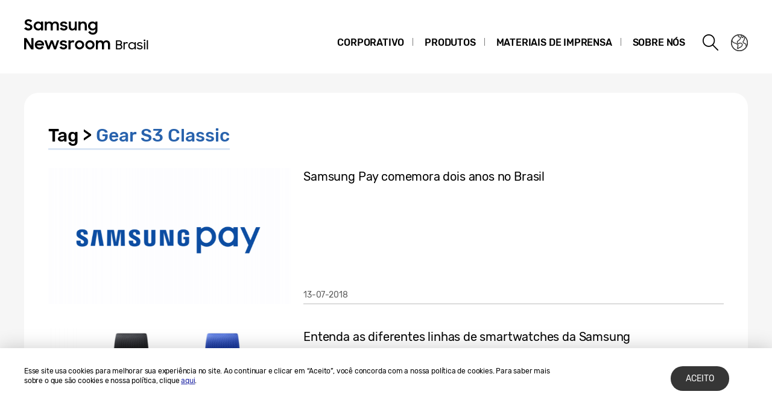

--- FILE ---
content_type: text/css
request_url: https://news.samsung.com/br/wp-content/themes/btr_newsroom/css/pages.css?1.1.9
body_size: 7078
content:
@charset "utf-8";

/**page common template**/
.static {
  line-height: 1.66;
}
.static .route {
  line-height: 1.4;
}
.static section {
  margin-bottom: 30px;
}
.static section:last-child {
  margin-bottom: 0;
}
.static .border_section {
  border-bottom: 1px solid #bcbcbc;
  margin-bottom: 30px;
}
.static .top_title {
  font-size: 50px;
  font-weight: 500;
  margin-bottom: 20px;
}
.static .secondary_title {
  font-size: 30px;
  font-weight: 500;
  margin-bottom: 15px;
}
.static .third_title {
  font-size: 24px;
  font-weight: 500;
  margin-bottom: 10px;
}
.static .fourth_title {
  font-size: 20px;
  font-weight: 500;
  margin-bottom: 10px;
}
.static .color_blue {
  color: #2963ad;
}
.static p {
  padding-bottom: 30px;
  font-size: 18px;
}
.static .pb-none {
  padding-bottom: 0;
}
.static .route {
  font-size: 30px;
  padding-bottom: 0;
}
.static .bold {
  font-weight: 500;
}
.static .replace_br {
  display: block;
}
.static .comment {
  font-weight: normal;
  font-size: 14px;
}
.static .link:hover,
.static .link:active,
.static .link,
.static .link:visited {
  color: #2963ad;
  word-wrap: break-word;
}
.static .link:hover {
  text-decoration: underline;
}
.static .link_underline:hover,
.static .link_underline:active,
.static .link_underline,
.static .link_underline:visited {
  color: #2963ad;
  text-decoration: underline;
  word-wrap: break-word;
}
.static .list {
  margin-bottom: 30px;
}
.static .list li {
  position: relative;
  padding: 0 0 0 20px;
}
.static .list li:before {
  content: "ㆍ";
  position: absolute;
  left: 0;
  top: 0;
}

@media (max-width: 768px) {
  .static .top_title {
    font-size: 36px;
    text-align: center;
    margin-bottom: 15px;
  }
  .static .secondary_title {
    font-size: 24px;
    margin-bottom: 10px;
  }
  .static .third_title {
    font-size: 20px;
    margin-bottom: 6px;
  }
  .static .fourth_title {
    font-size: 18px;
    margin-bottom: 6px;
  }
  .static .replace_br {
    display: inline;
  }
  .static p {
    padding-bottom: 20px;
    font-size: 16px;
  }
  .static .list {
    margin-bottom: 20px;
  }
  .static .list li {
    font-size: 16px;
  }
  .static .route {
    font-size: 18px;
  }
  .static .border_section {
    margin-bottom: 20px;
  }
}
@media (max-width: 480px) {
  .static .top_title {
    font-size: 25px;
  }
  .static .secondary_title {
    font-size: 16px;
  }
  .static .third_title {
    font-size: 15px;
  }
  .static .fourth_title {
    font-size: 14px;
  }
  .static p {
    padding-bottom: 15px;
    font-size: 13px;
  }
  .static .list {
    margin-bottom: 15px;
  }
  .static .list li {
    font-size: 13px;
  }
  .static .comment {
    font-size: 11px;
  }
}

/*Privacy and Cookies*/
.section_privacy .border_section {
  position: relative;
}
.section_privacy .underline_title {
  display: inline-block;
  font-size: 18px;
  color: #46546e;
  text-decoration: underline;
}
.section_privacy .inside {
  padding: 20px 0;
}
.section_privacy .inside li:before {
  content: "-";
  position: absolute;
  left: 0;
  top: 0;
}
.section_privacy .list .btn_link {
  position: static;
}
.section_privacy .list .underline_title {
  margin: 0;
  font-size: 16px;
}
.section_privacy .guide_box {
  padding: 30px;
  background-color: #f6f6f6;
  margin-bottom: 30px;
}
.section_privacy .guide_box p {
  padding-bottom: 30px;
}
.section_privacy .guide_box p:last-child {
  padding-bottom: 0;
}
.section_privacy a {
  color: #2963ad;
  text-decoration: underline;
  word-break: break-all;
  word-wrap: break-word;
}
.section_privacy .underline {
  text-decoration: underline;
}
.section_privacy .margin-top {
  margin-top: 60px;
}
.section_privacy .border_section .btn_link {
  position: absolute;
  right: 0;
  top: 0;
  text-decoration: none;
  color: #000;
  line-height: 1.4;
}
.section_privacy .border_section .btn_link.btn_ro:after {
  margin-top: -3px;
}
.section_privacy .border_section .btn_link:hover {
  color: #fff;
}

@media (max-width: 768px) {
  .section_privacy .underline_title {
    font-size: 16px;
  }
  .section_privacy .list .underline_title {
    font-size: 16px;
  }
  .section_privacy .inside li:last-child {
    padding: 0 0 0 15px;
  }
  .section_privacy .guide_box {
    padding: 20px;
    margin-bottom: 20px;
  }
  .section_privacy .guide_box p {
    padding-bottom: 20px;
  }
  .section_privacy .border_section .btn_link {
    position: static;
    display: inline-block;
    padding: 1px 20px;
    margin-bottom: 30px;
    font-size: 15px;
  }
  .section_privacy .border_section .btn_link:after {
    display: none;
  }
  .section_privacy .inside {
    padding: 15px 0;
  }
}
@media (max-width: 480px) {
  .section_privacy .underline_title {
    font-size: 14px;
  }
  .section_privacy .list .underline_title {
    font-size: 13px;
  }
  .section_privacy .border_section .btn_link {
    font-size: 13px;
    padding: 1.5px 15px;
  }
}

/*About us : Overview*/
#overview {
  line-height: 1.66;
}
#overview .block-w {
  display: block;
}
#overview .block-m {
  display: inline;
}
#overview .about-us {
  padding-bottom: 70px;
}
#overview .about-us .txt {
  padding-bottom: 45px;
}
#overview .about-us img {
  width: 100%;
}
#overview .vision-2020 .mission {
  margin-top: 40px;
}
#overview .vision-2020 .family_img {
  display: table-cell;
  width: 50%;
  height: 100%;
  background: url(../images/overview_vision2020.png) no-repeat center center;
  background-size: cover;
}
#overview .vision-2020 dl {
  display: table-cell;
  width: 50%;
  margin-top: 40px;
  padding: 65px 45px;
  background-color: #9b8662;
  color: #fff;
}
#overview .vision-2020 dt {
  font-size: 24px;
  font-weight: 300;
}
#overview .vision-2020 dd {
  padding-bottom: 15px;
}
#overview .vision-2020 .point {
  font-size: 20px;
  font-style: italic;
}
#overview .vision-2020 dd li {
  width: 105px;
  display: inline-block;
  margin-right: 20px;
  text-align: center;
  vertical-align: top;
}
#overview .vision-2020 dd li:last-child {
  margin-right: 0;
}
#overview .vision-2020 dd .icon {
  display: block;
  width: 72px;
  height: 72px;
  margin: 10px auto 3px;
  background-image: url(../images/icons_overview.png);
  background-repeat: no-repeat;
  background-size: 288px auto;
}
#overview .vision-2020 dd li:nth-child(1) .icon {
  background-position: 0 -48px;
}
#overview .vision-2020 dd li:nth-child(2) .icon {
  background-position: -96px -48px;
}
#overview .vision-2020 dd li:nth-child(3) .icon {
  background-position: -192px -48px;
}
#overview .vision-2020 .detail {
  padding-top: 40px;
  padding-bottom: 40px;
}
/*#overview .vision-2020 .detail .txt{padding:0 36px;}*/

#overview .business {
  border-top: 1px solid #bcbcbc;
  padding-top: 40px;
}
#overview .business .title {
  margin-bottom: 20px;
}
#overview .b_menu {
  text-align: left;
  float: right;
}
#overview .b_menu .select {
  display: none;
}
#overview .b_menu .break {
  letter-spacing: -1px;
}
#overview .b_menu > ul {
  width: 280px;
  float: right;
}
#overview .b_menu > ul.active {
  display: block;
}
#overview .b_menu > ul > li {
  position: relative;
  width: 100%;
  padding: 25px 35px;
  margin-bottom: 10px;
  border: 1px solid #08367b;
  background-color: #fff;
  line-height: 1.2;
}
#overview .b_menu > ul > li.on {
  background-color: #08377d;
  background-image: linear-gradient(90deg, #08377d, #051f54);
}
#overview .b_menu > ul > li.on:after {
  content: "";
  position: absolute;
  left: -10px;
  top: 50%;
  margin-top: -9px;
  width: 0;
  height: 0;
  border-right: 17px solid #08367b;
  border-bottom: 17px solid transparent;
  border-top: 17px solid transparent;
}
#overview .b_menu .main {
  display: block;
  padding-bottom: 10px;
  font-size: 22px;
  color: #363636;
  cursor: default;
}
#overview .b_menu .sub li {
  padding-top: 10px;
}
#overview .b_menu .sub a {
  font-size: 18px;
  color: #363636;
}
#overview .b_menu > ul > li.on .main {
  color: #fff;
}
#overview .b_menu > ul > li.on .sub a {
  color: rgba(255, 255, 255, 0.47);
}
#overview .b_menu > ul > li.on .sub a.on {
  color: #fff;
  text-decoration: underline;
}

#overview .business .view {
  padding-right: 319px;
  min-height: 563px;
}
#overview .business .view img {
  width: 100%;
}
#overview .business .view .txt {
  min-height: 153px;
  padding-top: 20px;
  padding-bottom: 45px;
  border-bottom: 1px solid #bcbcbc;
}
#overview .business .view strong {
  color: #2575dd;
}
#overview .business .view > div {
  display: none;
}
#overview .business .view .on {
  display: block;
}

#overview .history {
  padding: 65px 0;
}
#overview .history .info {
  padding: 0 0 40px;
}
#overview .history .y_title {
  display: block;
  padding-top: 20px;
  font-size: 28px;
  color: #2963ad;
}

#overview .histroy_wrap {
  position: relative;
  width: 100%;
  margin: 0 auto;
  overflow: hidden;
}
#overview .histroy_wrap:after {
  content: "";
  display: block;
  position: absolute;
  top: 22px;
  left: 0;
  width: 100%;
  height: 1px;
  background-color: #bcbcbc;
}
#overview .history_year {
  position: absolute;
  top: 22px;
  left: 0;
  z-index: 2;
}
#overview .history_year li {
  position: relative;
  float: left;
  width: 16.66%;
  height: 60px;
  font-size: 0;
}
#overview .history_year li.active {
  font-size: 40px;
}
#overview .history_year li.show {
  font-size: 18px;
}
#overview .history_year li a {
  position: relative;
  display: block;
  border-radius: 50%;
  color: #000;
}
#overview .history_year li a:after {
  content: "";
  display: block;
  width: 11px;
  height: 11px;
  position: absolute;
  top: -5px;
  left: -5px;
  border-radius: 50%;
  background-color: #fff;
}
#overview .history_year li.show a:after {
  background-color: #2963ad;
}
#overview .history_year li.active a:after {
  top: -10px;
  width: 20px;
  height: 20px;
  background-color: #fff;
  border: 1px solid #2963ad;
}
#overview .history_year li .year {
  position: absolute;
  left: -45px;
  top: 15px;
  white-space: nowrap;
}
#overview .history_year li.active .year {
  top: 55px;
  left: -100px;
}
#overview .history_year li.active:after {
  content: "";
  display: block;
  position: absolute;
  top: 12px;
  left: 6px;
  width: 1px;
  height: 55px;
  background-color: #2963ad;
}
#overview .histroy_wrap .buttons button {
  position: absolute;
  top: 0;
  width: 44px;
  height: 44px;
  border-radius: 50%;
  background-color: #2963ad;
  z-index: 2;
}
#overview .histroy_wrap .buttons .prev {
  left: 0;
  background: url(../images/overview_historybtn_prev.png) no-repeat #2963ad right center;
}
#overview .histroy_wrap .buttons .next {
  right: 0;
  background: url(../images/overview_historybtn_next.png) no-repeat #2963ad left center;
}
#overview .histroy_wrap .buttons .hide {
  display: none;
}
#overview .histroy_wrap .buttons button:disabled {
  cursor: default;
}
#overview .history_content {
  padding-top: 170px;
  max-width: 660px;
  margin: 0 auto;
}
#overview .history_content > .cont {
  display: none;
}
#overview .history_content > li.active {
  display: block;
}
#overview .history_content > .cont img {
  width: 100%;
}

@media (max-width: 768px) {
  #overview {
    float: none;
    width: 100%;
    padding-right: 0;
  }
  #overview .block-w {
    display: inline;
  }
  #overview .block-m {
    display: block;
  }
  #overview .about-us {
    padding-bottom: 30px;
    border-bottom: 1px solid #bcbcbc;
  }
  #overview .about-us .txt {
    padding-bottom: 17px;
  }

  #overview .vision-2020 {
    padding: 30px 0;
  }
  #overview .vision-2020 .mission {
    position: relative;
    margin-top: 0;
  }
  #overview .vision-2020 .family_img {
    display: none;
    padding-left: 0;
    width: 100%;
  }
  #overview .vision-2020 dl {
    display: block;
    width: 100%;
    padding: 30px 24px 20%;
    margin-top: 20px;
    background: url(../images/m_overview_vision2020.png) no-repeat center bottom;
    background-size: cover;
  }
  #overview .vision-2020 dd {
    font-size: 16px;
    padding-bottom: 20px;
  }
  #overview .vision-2020 .point {
    line-height: 1.1;
  }
  #overview .vision-2020 .point .block {
    display: block;
  }
  #overview .vision-2020 dd li {
    font-size: 16px;
  }
  #overview .vision-2020 dd .icon {
    display: block;
    width: 76px;
    height: 76px;
    margin-bottom: 5px;
    background-image: url(../images/icons_overview.png);
    background-repeat: no-repeat;
    background-size: 300px;
  }
  #overview .vision-2020 dd li:nth-child(1) .icon {
    background-position: 0 -50px;
  }
  #overview .vision-2020 dd li:nth-child(2) .icon {
    background-position: -100px -50px;
  }
  #overview .vision-2020 dd li:nth-child(3) .icon {
    background-position: -200px -50px;
  }
  #overview .vision-2020 .detail {
    padding-top: 20px;
    padding-bottom: 0;
  }
  #overview .vision-2020 .detail ul {
    padding: 0 0;
  }
  #overview .vision-2020 .detail li {
    float: none;
    position: relative;
    font-size: 16px;
    color: #4e4e4e;
  }
  #overview .vision-2020 .detail li:nth-child(1) {
    width: 100%;
    padding: 20px 0;
  }
  #overview .vision-2020 .detail li:nth-child(2) {
    width: 100%;
    padding: 20px 0;
    border: 0;
  }
  #overview .vision-2020 .detail li:nth-child(3) {
    width: 100%;
    padding: 20px 0;
  }
  #overview .vision-2020 .detail li:nth-child(1):after,
  #overview .vision-2020 .detail li:nth-child(2):after {
    content: "";
    position: absolute;
    left: 50%;
    bottom: 0;
    width: 40px;
    height: 1px;
    margin-left: -20px;
    background-color: #ccc;
  }

  #overview .business .view {
    padding-right: 0;
    min-height: 0;
  }
  #overview .b_menu {
    position: relative;
    width: 100%;
    margin-bottom: 25px;
    background-color: #fff;
  }
  #overview .b_menu .select {
    position: relative;
    display: block;
    white-space: nowrap;
    overflow: hidden;
    text-overflow: ellipsis;
    width: 100%;
    height: 58px;
    padding: 13px 50px 0 13px;
    font-size: 22px;
    border: 1px solid #e1e1e1;
    font-weight: normal;
    color: #7f7f7f;
  }
  #overview .b_menu .select.on {
    border: 1px solid #356cb1;
    color: #000;
  }
  #overview .b_menu .select:after {
    content: "";
    display: block;
    position: absolute;
    right: 15px;
    top: 22px;
    border-top: 15px solid #9a9a9a;
    border-left: 13px solid transparent;
    border-right: 13px solid transparent;
  }
  #overview .b_menu .select.on:after {
    border-top: 0;
    border-bottom: 15px solid #356cb1;
    top: 21px;
  }
  #overview .b_menu > ul {
    display: none;
    width: 100%;
    float: inherit;
    position: absolute;
    top: 58px;
    left: 0;
    border: 1px solid #356cb1;
    border-top: 0;
  }
  #overview .b_menu > ul.active {
    display: none;
  }
  #overview .b_menu > ul > li {
    float: none;
    position: relative;
    width: 100%;
    height: auto;
    margin-right: 0;
    margin-bottom: 0;
    padding: 0 20px;
    border: 0;
    background-color: #fff;
    line-height: 1.2;
  }
  #overview .b_menu > ul > li:nth-child(1) {
  }
  #overview .b_menu > ul > li:nth-child(2) {
    margin-left: 0;
  }
  #overview .b_menu > ul > li:nth-child(3) {
    float: none;
    margin: 0;
  }
  #overview .b_menu > ul > li.on {
    border-color: #2575dd;
    background-image: none;
    background-color: #fff;
  }
  #overview .b_menu > ul > li.on .main {
    color: #000;
  }
  #overview .b_menu > ul > li.on .sub a {
    color: #000;
  }
  #overview .b_menu > ul > li.on .sub a.on {
    color: #000;
  }
  #overview .b_menu > ul > li.on:after {
    display: none;
  }
  #overview .b_menu .main {
    display: block;
    min-height: 0;
    padding: 15px 0;
    border-bottom: 0;
    font-size: 20px;
    font-weight: 500;
  }
  #overview .b_menu .sub {
    padding-top: 0;
  }
  #overview .b_menu .sub li {
    padding: 0 0 15px;
  }
  #overview .b_menu .sub li:last-child {
    border-bottom: 1px solid #bcbcbc;
  }
  #overview .b_menu .sub a {
    position: relative;
    display: block;
    white-space: nowrap;
    overflow: hidden;
    text-overflow: ellipsis;
    width: 100%;
    padding: 0 20px 0 10px;
    font-size: 20px;
  }
  #overview .b_menu .sub a:after {
    content: "";
    position: absolute;
    right: 0;
    top: 50%;
    margin-top: -7px;
    width: 7.5px;
    height: 14px;
    background-image: url(../images/icons_768.png);
    background-repeat: no-repeat;
    background-position: -50px -50px;
    background-size: 300px;
  }
  #overview .b_menu .sub a.on {
    color: #4e4e4e;
    text-decoration: none;
  }
  #overview .business .view .txt {
    min-height: 0;
    padding-bottom: 25px;
  }

  #overview .history {
    padding: 0;
  }
  #overview .histroy_wrap:after {
    height: 1px;
    top: 22px;
  }
  #overview .history .info {
    padding-bottom: 20px;
    padding-top: 20px;
  }
  #overview .history .list li {
    font-size: 18px;
  }
  #overview .history .y_title {
    font-size: 18px;
  }
}
@media (max-width: 760px) {
  #overview .block-m {
    display: inline;
  }
}
@media (max-width: 480px) {
  #overview .vision-2020 dt {
    font-size: 15px;
  }
  #overview .vision-2020 dd {
    font-size: 13px;
  }
  #overview .vision-2020 .point {
    font-size: 13px;
  }
  #overview .vision-2020 dd li {
    width: 80px;
    font-size: 13px;
  }
  #overview .vision-2020 dd .icon {
    width: 60px;
    height: 60px;
    background-size: 240px;
  }
  #overview .vision-2020 dd li:nth-child(1) .icon {
    background-position: 0 -40px;
  }
  #overview .vision-2020 dd li:nth-child(2) .icon {
    background-position: -80px -40px;
  }
  #overview .vision-2020 dd li:nth-child(3) .icon {
    background-position: -160px -40px;
  }

  #overview .b_menu .select {
    height: 30px;
    padding: 3px 35px 0 10px;
    font-size: 15px;
  }
  #overview .b_menu .select:after {
    border-width: 8px 8px 0 8px;
    top: 11px;
  }
  #overview .b_menu .select.on:after {
    border-width: 0 8px 8px 8px;
    top: 10px;
  }
  #overview .b_menu > ul {
    top: 30px;
  }
  #overview .b_menu .main {
    font-size: 15px;
    padding: 10px 0;
  }
  #overview .b_menu .sub a {
    font-size: 15px;
  }
  #overview .b_menu .sub li {
    padding-bottom: 10px;
  }

  #overview .history_year {
    top: 15px;
  }
  #overview .histroy_wrap:after {
    top: 15px;
  }
  #overview .history_year li.show {
    font-size: 10px;
  }
  #overview .history_year li .year {
    top: 10px;
    left: -26px;
  }
  #overview .history_year li.active {
    font-size: 20px;
  }
  #overview .history_year li.active .year {
    top: 35px;
    left: -50px;
  }
  #overview .history_year li.active:after {
    top: 6px;
    left: 3px;
    height: 27px;
  }
  #overview .history_year li a:after {
    width: 6px;
    height: 6px;
    top: -3px;
    left: -3px;
  }
  #overview .history_year li.active a:after {
    width: 10px;
    height: 10px;
    top: -5px;
  }
  #overview .histroy_wrap .buttons button {
    width: 30px;
    height: 30px;
  }
  #overview .histroy_wrap .buttons .prev {
    background-image: url(../images/m_overview_historybtn_prev.png);
    background-size: 60% auto;
  }
  #overview .histroy_wrap .buttons .next {
    background-image: url(../images/m_overview_historybtn_next.png);
    background-size: 60% auto;
  }
  #overview .history_content {
    padding-top: 92px;
  }

  #overview .history .y_title {
    padding-top: 10px;
    font-size: 16px;
  }
  #overview .history .list li {
    font-size: 13px;
  }
}

/* About us : S/I/M & D`LIGHT */
.about_snd {
  line-height: 1.5;
}
.about_snd .guide {
  padding: 20px;
  background-color: #f7f7f7;
  color: #000;
  text-align: center;
  font-size: 18px;
  margin-bottom: 30px;
}
.about_snd img {
  width: 100%;
}
.about_snd .txt {
  padding-bottom: 40px;
  color: #0a0a0a;
}
.about_snd li {
  position: relative;
  padding: 0 0 10px 20px;
  color: #4e4e4e;
}
.about_snd li:before {
  content: "ㆍ";
  position: absolute;
  left: 0;
  top: 0;
}

.about_snd .btn_snd_go {
  padding: 30px 0 70px;
  text-align: center;
  border-bottom: 1px solid #bcbcbc;
}
.about_snd .btn_snd_go:last-child {
  border-bottom: none;
}
.about_snd .btn_snd_go a {
  width: 100%;
  max-width: 281px;
  height: 65px;
  margin: 0 auto;
  display: block;
  font-size: 0;
}
.about_snd .btn_snd_go .d_light {
  background: url(../images/btn_go_dlight_pc.png) no-repeat;
}
.about_snd .btn_snd_go .s_i_m {
  background: url(../images/btn_go_sim_pc.png) no-repeat;
}
@media (max-width: 768px) {
  .about_snd {
    padding-right: 0;
  }
  .about_snd .guide {
    padding: 15px;
    margin-bottom: 20px;
  }
  .about_snd li {
    padding: 0 0 5px 15px;
  }
  .about_snd .btn_snd_go a {
    max-width: 363px;
    height: 81px;
  }
  .about_snd .btn_snd_go .d_light {
    background: url(../images/btn_go_dlight_m.png) no-repeat;
  }
  .about_snd .btn_snd_go .s_i_m {
    background: url(../images/btn_go_sim_m.png) no-repeat;
  }
}
@media (max-width: 480px) {
  .about_snd .txt {
    padding-bottom: 20px;
  }
  .about_snd .guide,
  .about_snd .txt,
  .about_snd li {
    font-size: 13px;
  }
  .about_snd li {
    padding: 0 0 5px 15px;
  }
  .about_snd .btn_snd_go {
    padding: 15px 0 35px;
  }
  .about_snd .btn_snd_go a {
    max-width: 181px;
    height: 40px;
  }
  .about_snd .btn_snd_go .d_light {
    -webkit-background-size: 181px auto;
    background-size: 181px auto;
  }
  .about_snd .btn_snd_go .s_i_m {
    -webkit-background-size: 181px auto;
    background-size: 181px auto;
  }
}

/* About Fast-facts-br */
.about_facts .top_title {
  font-size: 72px;
  color: #2575dd;
  text-align: center;
  font-family: "Rubik", Arial, sans-serif;
  font-weight: 500;
}
.about_facts .top_title2 {
  font-size: 40px;
  text-align: center;
  color: #4e4e4e;
}
.about_facts .top_title2 span {
  display: block;
  font-size: 26px;
}

.about_facts .group {
  margin-top: 35px;
}
.about_facts .group.first {
  margin-top: 20px;
}
.about_facts .group h3 {
  background: #074497;
  padding-left: 18px;
  line-height: 55px;
  height: 55px;
  color: #fff;
}
.about_facts .group .info {
  background: #f7f7f7;
  border-top: 1px solid #fff;
}
.about_facts .group .info_introducao li {
  float: left;
  width: 26%;
  text-align: center;
  border-left: 1px solid #fff;
  padding: 50px 0;
}
.about_facts .group .info_introducao li:first-child {
  border-left: 0 none;
}
.about_facts .group .info_introducao li:nth-child(2) {
  width: 74%;
}
.about_facts .group .info_introducao li .main {
  display: block;
  font-size: 50px;
  color: #1985d8;
}
.about_facts .group .info_introducao li .sub {
  display: block;
  font-size: 23px;
  color: #3c3c3c;
  min-height: 58px;
}

.about_facts .info_mercado li {
  float: left;
  width: 16.666%;
  border-left: 1px solid #fff;
  text-align: center;
  font-size: 18px;
  color: #0c8f7e;
  padding: 55px 0;
  white-space: nowrap;
}
.about_facts .info_mercado li:first-child {
  border-left: 0 none;
}
.about_facts .info_mercado li .icon {
  display: block;
  height: 65px;
  background-repeat: no-repeat;
  background-position: 50% 0;
}
.about_facts .info_mercado .m1 .icon {
  background-image: url(../images/fast_facts_br_1920_1.png);
    background-position: 50% 10px;

}
.about_facts .info_mercado .m2 .icon {
  background-image: url(../images/fast_facts_br_1920_2.png);
  background-size: auto 60px;
}
.about_facts .info_mercado .m3 .icon {
  background-image: url(../images/fast_facts_br_1920_3.png);
  background-position: 50% 10px;
}
.about_facts .info_mercado .m4 .icon {
  background-image: url(../images/fast_facts_br_1920_4.png);    background-position: 50% 10px;
}
.about_facts .info_mercado .m5 .icon {
  background-image: url(../images/fast_facts_br_1920_5.png);
  background-position: 50% 10px;
}
.about_facts .info_mercado .m6 .icon {
  background-image: url(../images/fast_facts_br_1920_6_1.png);
  background-position: 50% 10px;
}

.about_facts .info_desenvolvimento li {
  float: left;
  width: 50%;
  height: 200px;
  border-right: 1px solid #fff;
  text-align: center;
  padding-top: 20px;
}
.about_facts .info_desenvolvimento .r2 {
  padding-top: 50px;
}
.about_facts .info_desenvolvimento .r3 {
  float: right;
  height: 400px;
  border-right: 0 none;
  padding-top: 75px;
}
.about_facts .info_desenvolvimento .r4 {
  border-top: 1px solid #fff;
  padding-top: 25px;
}
.about_facts .info_desenvolvimento .r5 {
  border-top: 1px solid #fff;
  padding-top: 35px;
}
.about_facts .info_desenvolvimento li .main {
  font-size: 50px;
  display: block;
  line-height: 1.2;
}
.about_facts .info_desenvolvimento li .sub {
  font-size: 18px;
  display: block;
  color: #3c3c3c;
  line-height: 1.4em;
}
.about_facts .info_desenvolvimento li .sub_main {
  font-size: 20px;
  font-weight: 500;
  font-style: normal;
  display: block;
}
.about_facts .info_desenvolvimento .r1 .main,
.about_facts .info_desenvolvimento .r4 .main {
  color: #5f8805;
}
.about_facts .info_desenvolvimento .r2 .main,
.about_facts .info_desenvolvimento .r5 .main {
  color: #0a8bb0;
}
.about_facts .info_desenvolvimento .r3 {
  color: #0c8f7e;
}
.about_facts .info_desenvolvimento .r3 .icon {
  display: block;
  height: 80px;
  background: url(../images/fast_facts_br_1920_6.png) no-repeat 50% 0;
}

.about_facts .info_cidadania {
  padding: 20px 20px 34px;
}
.about_facts .info_cidadania .info_txt {
  font-weight: 500;
}
.about_facts .info_cidadania ul {
  margin-top: 20px;
}
.about_facts .info_cidadania ul li {
  float: left;
  width: 33.33%;
  text-align: center;
}
.about_facts .info_cidadania ul li .icon {
  display: block;
  height: 50px;
  background: url(../images/fast_facts_br_1920_7.png) no-repeat 50% 0;
}
.about_facts .info_cidadania ul .s2 .icon {
  background-image: url(../images/fast_facts_br_1920_8.png);
}
.about_facts .info_cidadania ul .s3 .icon {
  background-image: url(../images/fast_facts_br_1920_9.png);
}
.about_facts .info_cidadania ul li .big {
  font-size: 24px;
  line-height: 1.2;
  font-weight: 500;
  display: block;
  color: #414141;
}
.about_facts .info_cidadania ul li .main {
  color: #0c8f7e;
  font-size: 21px;
  font-weight: 500;
  display: block;
  margin-top: 15px;
}
.about_facts .info_cidadania ul .s1 .main.sec {
  margin-top: 20px;
}
.about_facts .info_cidadania ul .s2 .main {
  color: #5f8805;
}
.about_facts .info_cidadania ul li .sub {
  display: block;
  font-size: 16px;
  color: #3c3c3c;
  padding: 0 10px;
}
.about_facts .info_cidadania ul li .p_block {
  display: block;
}
.about_facts .info_cidadania ul li .sub {
  margin-top: 15px;
}

.about_facts .info_cidadania ul li .sub_desc {
  display: block;
  margin-top: 5px;
}

.about_facts .info_rankings {
  padding: 70px 50px;
  display: grid;
  grid-template-columns: 1fr 1fr 1fr;
  grid-template-rows: repeat(2, 1fr);
  
  width: 100%;
  
  column-gap: 30px;
}

.about_facts .info_rankings li .number {
  padding-top: 20px;
  font-size: 22px;
  color: #1985d8;
  font-weight: 500;
  display: block;
}

.about_facts .info_rankings li .sub_title {
  margin-top: 20px;
  font-weight: 500;
  font-size: 16px;
}

.about_facts .info_rankings li .sub {
  font-size: 16px;
  color: #3c3c3c;
  display: block;
  margin-top: 10px;
  line-height: 1.3em;
}

.about_facts .info_rankings li.r1 .sub {
  margin-top: 5px;

}

.about_facts .info_rankings li .logo {
  display: block;
  height: 110px;
  background-repeat: no-repeat;
  /* background-position: center; */
  background-size: contain;
}

.about_facts .info_rankings li.r1{
  grid-row: span 3;
}

.about_facts .info_rankings li.r2{
  grid-column: 2;
}

.about_facts .info_rankings li.r3{
  grid-column: 3;
}

.about_facts .info_rankings li.r4{
  grid-row: 2;
  grid-column: 2;
}

.about_facts .info_rankings li.r5{
  grid-row: 2;
  grid-column: 3;
}

.about_facts .info_rankings li.r6 {
  grid-row: span 2;
}


.about_facts .info_rankings > li:nth-child(6) { grid-column: 2 / 3; grid-row: 3; }
.about_facts .info_rankings > li:nth-child(7) { grid-column: 3 / 4; grid-row: 3; }


.about_facts .info_rankings li.r1 .logo {
  background-image: url(../images/facts_rankings_01.png);
  background-repeat: no-repeat;
  background-size: 94% auto;   
  background-position: -14px center; 

}
.about_facts .info_rankings li.r2 .logo {
  background-image:
    url(../images/facts_rankings_02_1.png),
    url(../images/facts_rankings_02_2.png);
  background-repeat: no-repeat, no-repeat;
  background-size: 38%;
  background-position: calc(9%) center, calc(76% ) center;
}
.about_facts .info_rankings li.r3 .logo {
  background-image: url(../images/facts_rankings_03.png);
  background-size: 115% auto;
  background-position: -30px center;
}  
.about_facts .info_rankings li.r4 .logo {
 
  height: 150px;
  background-image: url(../images/facts_rankings_04.png);
  
  background-position: center; 
  background-size: contain;
  
}
.about_facts .info_rankings li.r5 .logo {
  background-size: contain;
  height: 150px;
  background-image: url(../images/facts_rankings_05.png);
  background-position: center; 
}
.about_facts .info_rankings li.r6 .logo {
  background-size: contain;
  background-position: 5px 12px;
  background-image: url(../images/facts_rankings_06.png);
  background-size: 75% auto;

}
.about_facts .info_rankings li.r7 .logo {
  background-size: contain;
  background-position: center; 
  background-image: url(../images/facts_rankings_07.png);
 
}





  .about_facts .info_rankings li.r4 .sub_wrap, .about_facts .info_rankings li.r5 .sub_wrap {
  padding: 0 0px 30px;
}



@media (max-width: 1200px) {
  .about_facts .group .info_introducao li {
    width: 22%;
  }
  .about_facts .group .info_introducao li:nth-child(3) {
    width: 30%;
  }
}

@media (max-width: 1100px) {
  .about_facts .info_rankings li .sub {
    font-size: 16px;
  }
}

/* @media (max-width: 1070px){
.about_facts_br .group .info_introducao li .main {font-size: 40px;}
} */

@media (max-width: 960px) {
  .about_facts .info_mercado li {
    width: 16.6%;
  }
  .about_facts .info_mercado li{
    font-size: 16px;
  }
 
}

@media (max-width: 780px) {
  .about_facts .info_cidadania ul li .big {
    min-height: 72px;
  }
}

@media (max-width: 768px) {
  .about_facts {
    padding-right: 0;
  }
  .about_facts .top_title {
    padding: 0;
    font-size: 36px;
    margin-bottom: 0;
  }
  .about_facts .top_title2 {
    font-size: 24px;
    color: #4e4e4e;
  }
  .about_facts .top_title2 span {
    font-size: 16px;
  }
  .about_facts .group h3 {
    font-size: 32px;
    line-height: 1.3;
    height: auto;
    padding: 17px;
  }
  .about_facts .group .info_introducao li {
    padding: 30px 0;
  }
  .about_facts .group .info_introducao li .main span {
    font-size: 22px;
  }
  .about_facts .group .info_introducao li:first-child {
    width: 35%;
  }
  .about_facts .group .info_introducao li:nth-child(2) {
    width: 65%;
  }
  .about_facts .group .info_introducao li .sub {
    font-size: 24px;
    line-height: 1.1;
  }

  .about_facts .info_mercado li {
    font-size: 22px;
    width: 50%;
    color: #4e4e4e;
  }
  .about_facts .info_mercado li:nth-child(3),
  .about_facts .info_mercado li:nth-child(4) {
    border-top: 1px solid #fff;
  }
  .about_facts .info_mercado li:last-child {
    width: 50%;
    border-top: 1px solid #fff;
  }

  .about_facts .info_desenvolvimento {
    position: relative;
    height: 500px;
  }
  .about_facts .info_desenvolvimento li {
    position: absolute;
    width: 50%;
    height: 230px;
    padding-top: 25px;
  }
  .about_facts .info_desenvolvimento li .sub_main {
    font-size: 22px;
  }
  .about_facts .info_desenvolvimento li .sub {
    font-size: 22px;
  }
  .about_facts .info_desenvolvimento .sub_main {
    margin-top: 5px;
  }
  .about_facts .info_desenvolvimento .r1 {
    left: 0;
    top: 0;
  }
  .about_facts .info_desenvolvimento .r2 {
    left: 0;
    top: 230px;
    border-top: 1px solid #fff;
  }
  .about_facts .info_desenvolvimento .r4 {
    right: 0;
    top: 0;
    border-top: 0 none;
  }
  .about_facts .info_desenvolvimento .r5 {
    right: 0;
    top: 230px;
    padding-top: 50px;
  }
  .about_facts .info_desenvolvimento .r3 {
    width: 100%;
    top: 460px;
    left: 0;
    border-top: 1px solid #fff;
    height: 290px;
    padding-top: 30px;
  }

  .about_facts .info_cidadania {
    padding: 20px 0 10px;
  }
  .about_facts .info_cidadania .info_txt {
    padding: 0 20px 20px;
    border-bottom: 1px solid #fff;
  }
  .about_facts .info_cidadania ul {
    margin-top: 0;
  }
  .about_facts .info_cidadania ul li {
    width: 100%;
    padding: 20px 0;
    border-top: 1px solid #fff;
  }
  .about_facts .info_cidadania ul li:first-child {
    border-top: 0;
  }
  .about_facts .info_cidadania ul li .big {
    font-size: 22px;
    min-height: 0;
  }
  .about_facts .info_cidadania ul li .p_block {
    display: inline;
    word-wrap: break-word;
  }
  .about_facts .info_cidadania ul li .sub {
    padding: 0 30px;
  }
  .about_facts .info_cidadania ul li:first-child .sub {
    padding: 0;
  }
  .about_facts .info_cidadania ul li .icon {
    background-image: url(../images/fast_facts_br_768_7.png);
    background-size: auto 36px;
  }
  .about_facts .info_cidadania ul .s2 .icon {
    background-image: url(../images/fast_facts_br_768_8.png);
    background-position: 50% 5px;
    background-size: auto 26px;
  }
  .about_facts .info_cidadania ul .s3 .icon {
    background-image: url(../images/fast_facts_br_768_9.png);
    background-size: auto 36px;
  }

  .about_facts .info_rankings {
    display: flex;
    flex-direction: column;
    flex-wrap: wrap;
    padding: 0 0 25px;
    gap: 0;
  }
  .about_facts .info_rankings li {
    padding-top: 30px;
    text-align: center;
  }
  
  .about_facts .info_rankings li.r1,
  .about_facts .info_rankings li.r2,
  .about_facts .info_rankings li.r3,
  .about_facts .info_rankings li.r4{
    width: 100%;
  }
  
  .about_facts .info_rankings li.r5,
  .about_facts .info_rankings li.r6{
    margin: 0 70px 0 70px;
  }

   /* .about_facts .info_rankings li:nth-child(even) {
    padding-right: 20px;
   } */

  .about_facts .info_rankings li .logo {
    height: 70px;
  }

  .about_facts .info_rankings li.r1 .logo {
    height: 100px;
    background-size: 50% auto;
    background-position:  center;
  }

  .about_facts .info_rankings li.r2 .logo
 {
  height: 110px;
  background-size: 17% auto;

  background-position: calc(39%) center, calc(62%) center;

  }

  .about_facts .info_rankings li.r3 .logo {
    background-position-x:center;
    height: 100px;
    background-size: 48% auto;
  }
  .about_facts .info_rankings li.r6 .logo {
    background-position:center;
  
    background-size: contain;
  }


  .about_facts .info_rankings li .number {
    padding-top: 15px;
  }
}

@media (max-width: 640px) {
  .about_facts .info_desenvolvimento {
    height: 470px;
  }
  .about_facts .group h3 {
    font-size: 22px;
  }
  .about_facts .info_desenvolvimento .r2,
  .about_facts .info_desenvolvimento .r5 {
    top: 250px;
  }
  .about_facts .info_desenvolvimento .r3 {
    top: 480px;
  }
  .about_facts .group .info_introducao li .main {
    font-size: 40px;
  }
  .about_facts .info_rankings li.r5,
  .about_facts .info_rankings li.r6{
    margin: 0 50px 0 50px;
  }
}
@media (max-width: 480px) {
  .about_facts .info_desenvolvimento {
    height: 400px;
  }
  .about_facts .info_desenvolvimento li {
    height: 200px;
  }
  .about_facts .info_desenvolvimento li .sub_main {
    font-size: 17px;
  }
  .about_facts .info_desenvolvimento li .sub {
    font-size: 14px;
  }
  .about_facts .info_desenvolvimento .r2,
  .about_facts .info_desenvolvimento .r5 {
    top: 200px;
  }
  .about_facts .info_desenvolvimento .r3 {
    top: 400px;
    height: 270px;
  }
  .about_facts .info_desenvolvimento li .main {
    font-size: 37px;
  }
  .about_facts .group .info_introducao li .main span {
    font-size: 11px;
  }
  .about_facts .group .info_introducao li .main {
    font-size: 35px;
  }
  .about_facts .group .info_introducao li:first-child, 
  .about_facts .group .info_introducao li:nth-child(2) {   
    width: 100%;
  }

  .about_facts .group .info_introducao li .sub {
    font-size: 16px;
    min-height: 34px;
  }
  .about_facts .info_mercado li {
    font-size: 16px;
  }

  .about_facts .info_rankings li .logo {
    height: 50px;
  }

  .about_facts .info_rankings li.r2 .logo {
    height: 55px;
  }

  .about_facts .info_rankings li.r5 .logo {
    height: 90px;
  }
  .about_facts .info_rankings li.r6 .logo {
    height: 70px;
  }
  .about_facts .info_rankings li.r5,
  .about_facts .info_rankings li.r6{
    margin: 0 20px 0 20px;
  }
}

/* page-featured-stories */
.spage_series img {
  display: block;
  width: 100%;
  height: auto;
}
.spage_series .top_title {
  font-size: 30px;
}
.spage_series .top_title span {
  color: #2963ad;
}
.spage_series .sp_desc {
  padding-bottom: 35px;
}
.spage_series .content_list {
  margin-right: -16px;
}
.spage_series .content_list li {
  float: left;
  width: 33.3%;
  padding-right: 16px;
  margin-bottom: 45px;
}
.spage_series .content_list li .list_img {
  width: 100%;
  height: 0;
  padding-top: 56.25%;
  background-repeat: no-repeat;
  background-size: cover;
  background-position: center;
}
.spage_series .content_list li .cover {
  width: 100%;
  height: 40px;
  padding: 0 20px;
  margin-top: -25px;
  font-size: 16px;
}
.spage_series .content_list li .cover p {
  display: block;
  width: 100%;
  height: 100%;
  padding: 0 5px;
  background-color: #073274;
  background-image: linear-gradient(135deg, #073274, #030f39);
  color: #fff;
  text-align: center;
  line-height: 40px;
  white-space: nowrap;
  overflow: hidden;
  text-overflow: ellipsis;
  font-weight: 400;
}
@media (max-width: 768px) {
  .spage_series .top_title {
    font-size: 24px;
  }
  .spage_series .sp_desc {
    font-size: 16px;
    padding-bottom: 10px;
  }
  .spage_series .content_list {
    margin-right: 0;
  }
  .spage_series .content_list li {
    float: none;
    width: 100%;
    padding-right: 0;
    margin-bottom: 20px;
  }
  .spage_series .content_list li .cover {
    height: 36px;
    margin-top: -12px;
    font-size: 15px;
  }
  .spage_series .content_list li .cover p {
    line-height: 36px;
  }
}
@media (max-width: 480px) {
  .spage_series .top_title {
    font-size: 18px;
  }
  .spage_series .sp_desc {
    font-size: 13px;
  }
  .spage_series .content_list li .cover {
    font-size: 12px;
  }
}

/* page-special */
.spage {
  line-height: 1.66;
  font-size: 18px;
}
.spage .sp_wrap {
  padding-bottom: 30px;
  border-bottom: 1px solid #bcbcbc;
  margin-bottom: 40px;
  margin-top: 20px;
}
.spage .top_title {
  position: relative;
  padding-bottom: 30px;
  font-size: 50px;
}
.spage .btn_ro {
  right: 140px;
  top: 82px;
}
.spage .btn_ro:after {
  margin-top: -3px;
}
.spage .sp_cont_wrap img {
  display: block;
  width: 100%;
  height: auto;
}
.spage .sp_cont_wrap div,
.spage .sp_cont_wrap ul,
.spage .sp_cont_wrap p {
  margin-bottom: 15px;
}
.spage .sp_cont_wrap a {
  color: #2963ad;
  text-decoration: underline;
}
.spage .sp_desc {
  padding: 15px 20px;
  border: 1px solid #e5e5e5;
  margin-bottom: 20px;
  background-color: #f7f7f7;
  font-weight: bold;
  line-height: 1.6em;
  color: #333;
}
.spage .youtube_wrap {
  position: relative;
  width: 100%;
  padding-bottom: 56.25%;
  margin-bottom: 12px;
}
.spage .youtube_wrap iframe {
  position: absolute;
  width: 100%;
  height: 100%;
}

@media (max-width: 1340px) {
  .spage .btn_ro {
    right: 40px;
  }
}
/**GNB Mediaquery**/
@media (max-width: 1024px) {
  .spage .btn_ro {
    right: 20px;
  }
}
@media (max-width: 768px) {
  .spage {
    font-size: 16px;
  }
  .spage .sp_wrap {
    padding-bottom: 20px;
    margin-top: 15px;
    margin-bottom: 20px;
  }
  .spage .btn_ro {
    display: none;
  }
  .spage .btn_ro:after {
    display: none;
  }
  .spage .top_title {
    padding-bottom: 15px;
    font-size: 36px;
  }
}
@media (max-width: 480px) {
  .spage {
    font-size: 13px;
  }
  .spage .sp_wrap {
    padding-bottom: 15px;
    margin-top: 10px;
    margin-bottom: 15px;
  }
  .spage .top_title {
    padding-bottom: 10px;
    font-size: 18px;
  }
  .spage .sp_cont_wrap div,
  .spage .sp_cont_wrap ul,
  .spage .sp_cont_wrap p {
    margin-bottom: 10px;
  }
}

/* page_newsletter */
#container:not(.main_page) #content.page_newsletter {
  max-width: 720px;
  padding: 60px 160px;
}
.page_newsletter h1 {
  font-size: 40px;
  text-align: center;
}
.page_newsletter .thank {
  padding: 20px 0 55px;
  font-size: 18px;
  text-align: center;
}
.page_newsletter input[type="text"] {
  width: 100%;
  height: 38px;
  border: 0;
  padding: 0 10px;
  border-bottom: 1px solid #000;
  font-size: 16px;
  color: #000;
}
.page_newsletter .check {
  padding: 15px 0 0;
  font-size: 16px;
}
.page_newsletter .check a {
  display: inline-block;
  padding-left: 17px;
  color: #2963ad;
  text-decoration: underline;
}
.page_newsletter .btns {
  text-align: center;
}
@media (max-width: 768px) {
  #container:not(.main_page) #content.page_newsletter {
    padding: 30px 20px;
  }
  .page_newsletter h1 {
    font-size: 36px;
  }
  .page_newsletter .thank {
    padding: 10px 0 25px;
    font-size: 14px;
  }
  .page_newsletter input[type="text"] {
    font-size: 13px;
  }
  .page_newsletter .check {
    padding: 10px 0 0;
    font-size: 12px;
  }
}
@media (max-width: 480px) {
  .page_newsletter h1 {
    font-size: 25px;
  }
}

/* 404 */
#container:not(.main_page) #content.page_404 {
  max-width: 720px;
  padding: 70px;
}
.error_not_found {
  width: 100%;
  padding-top: 140px;
  text-align: center;
  background: url(../images/icons_404.png) no-repeat center top;
}
.error_not_found .title {
  display: block;
  font-size: 40px;
  font-weight: 500;
  padding-bottom: 15px;
}
.error_not_found .desc {
  font-size: 18px;
}
.error_not_found .desc a {
  color: #2963ad;
  text-decoration: underline;
}

@media (max-width: 768px) {
  #container:not(.main_page) #content.page_404 {
    padding: 38px 30px;
  }
  .error_not_found {
    padding-top: 88px;
    background: url(../images/icons_404.png) no-repeat center top;
    background-size: 63px auto;
  }
  .error_not_found .title {
    font-size: 25px;
    padding-bottom: 10px;
  }
  .error_not_found .desc {
    font-size: 13px;
  }
}

/* nation */
#nation_content_wrap #content {
  position: relative;
  max-width: 1280px;
  margin: 0 auto;
  padding: 45px 140px;
  background-color: #fff;
  border-radius: 24px;
}
#nation_content_wrap #nation_wrapper {
  width: 100%;
}
#nation_header {
  width: 100%;
  height: 122px;
  background-color: #fff;
}
#nation_header .logo {
  max-width: 1280px;
  margin: 0 auto;
  padding-top: 29px;
}
#nation_header .logo a {
  display: block;
  max-width: 400px;
  height: 56px;
}
#nation_header .logo img {
  max-height: 100%;
}
#nation_content_wrap #content .choose_nation .top_title {
  padding-bottom: 45px;
  font-size: 50px;
  font-weight: 500;
}
#nation_content_wrap #content .choose_nation .nation_list .route {
  margin-bottom: 0;
}
#nation_content_wrap #content .choose_nation .nation_list .route:nth-child(n + 2) {
  margin-top: 40px;
}
#nation_content_wrap #content .choose_nation .nation_list ul {
  margin-top: 15px;
  font-size: 0px;
}
#nation_content_wrap #content .choose_nation .nation_list li {
  display: block;
  margin-bottom: 10px;
}
#nation_content_wrap #content .choose_nation .nation_list li {
  display: inline-block;
  width: 32.7%;
}
#nation_content_wrap #content .choose_nation .nation_list li a {
  color: #000;
  font-size: 18px;
}
#nation_content_wrap #content .choose_nation .nation_list li a:hover {
  color: #2963ad;
}
#nation_footer {
  width: 100%;
  height: 40px;
  background-color: #363636;
}
#nation_footer p {
  max-width: 1280px;
  margin: 0 auto;
  color: rgba(255, 255, 255, 0.5);
  text-align: center;
  font-size: 12px;
  line-height: 40px;
}

@media (max-width: 1340px) {
  #nation_header .logo {
    padding-left: 40px;
    padding-right: 40px;
  }
  #nation_content_wrap #content {
    padding: 45px 110px;
  }
}
@media (max-width: 1150px) {
  #nation_content_wrap #content .choose_nation .nation_list li {
    width: 50%;
  }
  #nation_content_wrap #content {
    padding: 45px 40px;
  }
  #nation_content_wrap #content .choose_nation .top_title {
    font-size: 48px;
  }
}
#nation_content_wrap #content .choose_nation .top_title .sub_text {
  font-weight: 400;
  font-size: 30px;
  margin-left: 8px;
}
@media (max-width: 960px) {
  #nation_content_wrap #content .choose_nation .top_title .sub_text {
    display: block;
    margin-left: 0;
  }
}

@media (max-width: 768px) {
  #nation_content_wrap #content .choose_nation .nation_list .route {
    font-size: 23px;
  }
}
@media (max-width: 670px) {
  #nation_content_wrap #content .choose_nation .top_title {
    font-size: 36px;
  }
  #nation_content_wrap #content .choose_nation .top_title .sub_text {
    font-size: 23px;
  }

  #nation_content_wrap #content .choose_nation .nation_list li a {
    font-size: 14px;
  }
  #nation_content_wrap #content {
    padding: 45px 20px;
  }
}

@media (max-width: 530px) {
  #nation_content_wrap #content {
    padding: 30px 20px;
  }
  #nation_header {
    padding-left: 20px;
    height: 74px;
  }
  #nation_header .logo {
    padding: 19px 0 0;
  }
  #nation_header .logo img {
    height: 36px;
    display: block;
  }
  #nation_content_wrap #content .choose_nation .nation_list li {
    width: 100%;
    margin-right: 0;
    margin-bottom: 6px;
    font-size: 13px;
    display: block;
  }
  #nation_content_wrap #content .choose_nation .top_title {
    text-align: center;
    font-size: 25px;
    padding-bottom: 25px;
  }
  #nation_content_wrap #content .choose_nation .top_title .sub_text {
    font-size: 16px;
  }

  #nation_content_wrap #content .choose_nation .nation_list ul {
    margin-top: 12px;
  }
  #nation_content_wrap #content .choose_nation .nation_list li a {
    font-size: 14px;
  }
  #nation_content_wrap #content .choose_nation .nation_list .route:nth-child(n + 2) {
    margin-top: 20px;
  }
}
@media (max-width: 480px) {
  #nation_content_wrap #content .choose_nation .nation_list .route {
    font-size: 16px;
  }
}


--- FILE ---
content_type: text/javascript
request_url: https://news.samsung.com/br/wp-content/themes/btr_newsroom/js/common.script.js?ver=1.1.2
body_size: 7500
content:
var newsroom = window.newsroom || {};
newsroom = (function ($) {
    "use strict";

    var common = {

        slideShow: SlideShow,

        btnTop: FixedBanner,

        findIEBrowser : function(){
            var ua = window.navigator.userAgent;
            var isIE = /MSIE|Trident/.test(ua);

            if ( isIE ) {
                var confirmHeaderHeight = function(){
                    var headerHeight = $("#header").innerHeight();
                    $("#wrapper").css({"padding-top": headerHeight + "px"});
                };

                $("#header .notice_banner").addClass("active");
                setTimeout(function(){
                    confirmHeaderHeight();
                }, 100);

                $("#header .btn_notice_close").click(function(){
                    $(this).closest(".notice_banner").removeClass("active");
                    setTimeout(function(){
                        confirmHeaderHeight();
                    }, 100);
                });

                $(window).resize(function(){
                    confirmHeaderHeight();
                });
            }
        },

        siteMap: function () {
            var $smapBox = $("#sitemap");
            var $btnSmap = $(".sitemap");
            var $btnClose = $smapBox.find(".btn_sitemap_close");

            $btnSmap.on("click", function () {
                var windowHeight = $(window).height();
                var smapHeight = $smapBox.outerHeight();
                $("html").addClass("smapopen");
                common.liHeightUnity();
                common.documentClick();
            });
            $btnClose.on("click", function () {
                $("html").removeClass("smapopen");
                $('.main-menu > li').attr({ 'style': '' });
                $smapBox.find('.sitemap_size').attr({ 'style': '' }).removeClass('scroll');
            });

            $(window).resize(function () {
                if ($('html').hasClass('smapopen')) {
                    common.liHeightUnity();
                }
                if (window.innerWidth <= 1024) { ///**GNB Mediaquery**/
                    $("html").removeClass("smapopen");
                }
            });
        },
        //181228 siteMap li 길이 맞추기,
        //190102 li 갯수별 width 조정
        liHeightUnity: function () {
            var $smapBox = $('#sitemap'),
                height = [],
                highest,
                $target = $smapBox.find('.main-menu > li'),
                $sitemapInner = $smapBox.find('.sitemap_inner'),
                $sitemapSize = $smapBox.find('.sitemap_size'),
                $ulWrap = $smapBox.find('.ul_wrap'),
                $targetA = $smapBox.find('.main-menu > li > a'),
                $subMenu = $smapBox.find('.sub-menu'),
                sitemapInner = $sitemapInner.outerHeight(),
                sitemapInnerHeight = $sitemapInner.height(),
                liLen = $target.length,
                liWidth = 100 / liLen;
            for (var i = 0; i < liLen; i++) {
                var targetA = $targetA.eq(i).outerHeight();
                var subMenu = $subMenu.eq(i).outerHeight();
                height.push(targetA + subMenu);
            }
            highest = Math.max.apply(null, height);
            $target.css({ 'height': highest });

            //190102 li 갯수별 width 조정
            $target.css({ 'width': liWidth + '%' });
            if (window.innerWidth <= 1024) { ///**GNB Mediaquery**/
                $target.attr({ 'style': '' });
            }
            if (sitemapInner + 50 >= $(window).height()) {
                $sitemapSize.css({ 'height': sitemapInnerHeight }).addClass('scroll');
                $ulWrap.removeClass('scroll');
            } else {
                $sitemapSize.css({ 'height': '' }).removeClass('scroll');
                $ulWrap.addClass('scroll');
            }
        },
        //sitemap close
        documentClick: function () {
            $('#sitemap').on('click', function (e) {
                if (!$('.sitemap_inner').has(e.target).length) {
                    $('html').removeClass('smapopen');
                    $('.sitemap_size').attr({ 'style': '' }).removeClass('scroll');
                    $('.main-menu > li').attr({ 'style': '' });
                }
            });
        },
        videoPopup: function () {
            var $btn = $(".kv_video, .video_play_wrap");
            var $box = $(".play_area");
            var $boxClose = $box.find(".btn_close");

            $btn.on("click", function () {
                var addressCode = $(this).attr("href");
                var str = "<iframe src='https://www.youtube.com/embed/" + addressCode + "?rel=0'  allowfullscreen=''></iframe>";
                $box.find(".iframe_wrap").append(str);

                if ($(this).hasClass("kv_video")) {
                    $box.addClass("play_kv");
                    $box.attr("style", "");
                } else {
                    var windowHeight = $(window).height();
                    var boxHeight = $box.outerHeight();
                    var scrollTop = $(window).scrollTop();
                    var top = (windowHeight - boxHeight) / 2;
                    if (top < 50) { top = 50; }
                    var top2 = top + scrollTop;
                    $box.css("top", top2);
                }

                $("html").addClass("playopen");
                return false;
            });

            $boxClose.on("click", function () {
                $box.find(".iframe_wrap").empty();
                $("html").removeClass("playopen");
                $box.removeClass("play_kv");
            });
        },

        ellipsis: function () {
            $(".ellipsis").dotdotdot({
                watch: 'window'
            });
        },
        singleSNS: function () {
            var btn = $(".single .btn_share");
            var btnMo = $(".single .btn_share_open");
            var btnClose = $(".single .btn_sns_close");
            btn.on("click", function () {
                if (!$(this).hasClass("on")) {
                    $(this).addClass("on");
                    $("html").addClass("snsopen");
                    btnMo.addClass("on");
                    common.snsShareAlign();
                    return false;
                }
            });
            btnMo.on("click", function () {
                if (!$(this).hasClass("on")) {
                    $(this).addClass("on");
                    $("html").addClass("snsopen");
                    btn.addClass("on");

                    var snsLen = $(".single .sns_box li").length + 1; //url copy 포함
                    if (snsLen < 4) {
                        $(".single .sns_box .http .input_copy").addClass("less");
                    }
                    if (snsLen > 8) {
                        $(".single .sns_box .http .input_copy").addClass("over");
                    }
                    //btnUrl();
                    return false;
                }
            });
            btnClose.on("click", function () {
                btn.removeClass("on");
                btnMo.removeClass("on");
                $("html").removeClass("snsopen");
            });
            function btnUrl() {
                var btnCopy = $(".single .sns_box .btn_copy");
                btnCopy.on("click", function () {
                    if (!$(".single .sns_box .http").hasClass("on")) {
                        $(".single .sns_box .http").addClass("on");
                    } else {
                        $(".single .sns_box .http").removeClass("on");
                    }
                });
            }
        },

        snsShareAlign: function () {
            var btn = $(".single .btn_share");
            var btnMo = $(".single .btn_share_open");
            var snsBoxWidth = $(".sns_box_inner").innerWidth();
            var snsBtnBoxWidth = $(".sns_box_inner > ul").innerWidth();
            var snsHttpWidth = $(".sns_box_inner > .http").innerWidth();
            var snsBoxContWidth = (snsBtnBoxWidth + snsHttpWidth);
            var snsBoxMargin = (snsBoxWidth - snsBoxContWidth) / 4;
            var windowWidth = window.innerWidth;
            if (windowWidth > 769) {
                if (snsBoxWidth > snsBoxContWidth) {
                    $(".sns_box_inner > ul").css("margin-right", snsBoxMargin);
                }
                else {
                    $(".sns_box_inner > ul").css("margin-right", "0");
                }
            }
        },

        //190103 single page : pc, mobile sns icon change
        snsImgChange : function(){
            var $svgIcon = $('.content_view .sns_box .svg_icon img');
            $svgIcon.each(function(){
                var dataName = $(this).attr('data-name'),
                    blackIcon = dataName+'_bk.svg',
                    whiteIcon = dataName+'_wh.svg',
                    windowWidth = window.innerWidth;
                if(windowWidth > 769){
                    $(this).attr({'src': whiteIcon});
                }else{
                    $(this).attr({'src': blackIcon});
                }
            });
        },
        urlCopy: function () {
            if (navigator.userAgent.match(/ipad|ipod|iphone/i)) {
                $('.btn_copy').on('click', function () {
                    var target = $(this).attr("data-clipboard-target").replace("#", "");
                    if (!$(".single .sns_box .http").hasClass("on")) {
                        $(".single .sns_box .http").addClass("on");
                        select_all_and_copy(target);
                    } else {
                        $(".single .sns_box .http").removeClass("on");
                    }
                });
            } else {
                var clipboard = new ClipboardJS('.btn_copy');
                clipboard.on('success', function (e) {
                    if (!$(".single .sns_box .http").hasClass("on")) {
                        $(".single .sns_box .http").addClass("on");
                        e.clearSelection();
                        //alert("copy");
                    } else {
                        $(".single .sns_box .http").removeClass("on");
                    }
                });
                clipboard.on('error', function (e) {
                    //alert('선택된 텍스트를 복사하세요.');
                });
            }
        },

        privacyTo: function () {
            var target = $(".section_privacy a");
            target.bind("click", function () {
                var $href = $(this).attr("href");
                if ($href.indexOf("#") == 0) {
                    var posTop = $($href).offset().top;
                    var header = $("#header").outerHeight();
                    $("body, html").animate({ scrollTop: posTop - header }, 100);
                    return false;
                }
            });
        },

        containerMinHeight: function () {
            var winHeight = window.innerHeight,
                headerHeight = $("#header").outerHeight(),
                footerHeight = $("#footer").outerHeight(),
                paginationHeight = $(".paging").outerHeight() || 0,
                btnWrapHeight = $(".btn_single").outerHeight() || 0,
                newsletterWrapHeight = $(".newsletter").outerHeight() || 0,
                containerPadding = Number($("#container").css("padding-top").replace("px", "")) + Number($("#container").css("padding-bottom").replace("px", "")),
                contentHeight = winHeight - headerHeight - footerHeight - paginationHeight - btnWrapHeight - newsletterWrapHeight - containerPadding,
                is_index = $("#container").hasClass("main_page");
            if (!is_index) {
                $("#content").css("min-height", contentHeight + "px");
            }
        },

        btn_roPadding: function (targetWrapper, btn, target, breakpoint, paddingtoppoint) {
            var $btn = $(targetWrapper).find(btn),
                $target = $(targetWrapper).find(target);
            if (breakpoint && window.innerWidth < breakpoint) {
                $target.attr("style", "");
                return;
            }
            var btn_roWidth = $btn.innerWidth() + 10;
            if (targetWrapper == ".board_most") {
                var btn_roWidth = $btn.innerWidth() + 30;
            }
            if (targetWrapper == ".board_video" || targetWrapper == ".banner_featured") {
                if (paddingtoppoint && window.innerWidth <= paddingtoppoint) {
                    $target.css({ "padding-right": "0", "padding-top": "39px" });
                }
                else {
                    $target.css({ "padding-right": btn_roWidth, "padding-top": "0" });
                }
                return;
            }
            $target.css("padding-right", btn_roWidth);
        },
        btn_roPadding_init: function () {
            common.btn_roPadding(".board_most", ".btn_more", ".main_title");
            common.btn_roPadding(".spage", ".btn_ro", ".top_title", 768);
            common.btn_roPadding("#privacy .border_section", ".btn_ro", ".third_title", 768);
            common.btn_roPadding(".board_most", ".btn_ro", ".main_title", 768);
            common.btn_roPadding(".media_library_inner", ".btn_ro", ".main_title", 768);
            common.btn_roPadding(".banner_featured", ".btn_ro", ".main_title", 768, 1340);
            common.btn_roPadding(".board_video", ".btn_ro", ".main_title", 768);
        },

        //170926 건너뛰기 링크 추가
        accessibilitySkipAnchor: function () {
            var $logoLink = $(".header_inner").find(".logo > a"),
                $skipNavBar = $(".skip_nav"),
                $navFirstList = $("#gnb .nav li:first");

            $skipNavBar.addClass("transparent");

            $logoLink.on("keydown", function (e) {
                if (e.which == 9 && e.shiftKey) {
                    $skipNavBar.stop().animate({ "top": "-100px" }, 200).addClass("transparent");
                }
                else if (e.which == 9) {
                    $skipNavBar.removeClass("transparent").stop().animate({ "top": "0" }, 200);
                }
            });

            $skipNavBar.on("keydown", function (e) {
                if (e.which == 9 && e.shiftKey) {
                    $(this).stop().animate({ "top": "-100px" }, 200).addClass("transparent");
                } else if (e.which == 9) {
                    $(this).stop().animate({ "top": "-100px" }, 200).addClass("transparent");
                    $navFirstList.focus();
                } else if (e.which == 13) {
                    $(this).stop().animate({ "top": "-100px" }, 200).addClass("transparent");
                }
            });

            $navFirstList.on("keydown", function (e) {
                if (e.which == 9 && e.shiftKey) {
                    $skipNavBar.removeClass("transparent").stop().animate({ "top": "0" }, 200);
                    setTimeout(function () {
                        $skipNavBar.focus();
                    }, 200);
                }
            });
        },

        resizing: function () {
            var mobileFooter = null;
            $(window).resize(function () {
                common.containerMinHeight();
                common.snsShareAlign();
                common.btn_roPadding_init();
                common.snsImgChange();
                common.textOverflowDot('#kv_area ul li');
                common.listOverflowDot('.board_recent ul li');
                clearTimeout(mobileFooter);
                mobileFooter = setTimeout(resizeDone, 0.1);
                function resizeDone() {
                    common.mobileFooterIcon();
                }
            });
        },
        downloadHoverLocate: function () {
            if ($("#content").hasClass("single")) {
                if ($(".single").find("div").hasClass("download_file")) {
                    var target = $(".download_file");
                    var top = target.offset().top;

                    $(window).scroll(function () {
                        var scroll = $(window).scrollTop();
                        if (scroll > top - 250) {
                            target.addClass("down");
                        } else {
                            target.removeClass("down");
                        }
                    });

                    var leftPos = function () {
                        target.find(".list_img li").removeClass("right");
                        target.find(".list_img li").each(function () {
                            var left = $(this).offset().left;
                            var browser = window.innerWidth;
                            if (left > browser - 350) {
                                $(this).addClass("right");
                            }
                        });
                    };
                    leftPos();

                    $(window).resize(function () {
                        leftPos();
                    });
                }
            }
        },
        layerAllClose: function () {
            $(document).on('click', function (e) {
                if ($(".top_search").is(":visible")) {
                    if (!$(e.target).is('.btn_notice_close, .btn_search, .btn_search *, .top_search, .top_search *, .ui-datepicker-prev, .ui-datepicker-prev *, .ui-datepicker-next, .ui-datepicker-next *')) {
                        $("#header").find(".btn_header_group .btn_search").trigger("click");
                    }
                }
            });
        },
        //190104 mobile Footer Icon Align
        mobileFooterIcon: function () {
            if ($('#footer .sns_link').find('.block').length === 0) {
                var $snsLink = $('#footer .sns_link'),
                    snsLinkWidth = 196,
                    $icon = $snsLink.find('li').not('block'),
                    iconWidth = $icon.outerWidth(),
                    comparisonLength = Math.floor(($icon.length) / 2),
                    blockLi = '<li class="block"></li>';
                if (window.innerWidth <= 480) {
                    if (($icon.length * iconWidth) > snsLinkWidth) {
                        $icon.eq(comparisonLength - 1).after(blockLi);
                        if ($icon.length >= 11) {
                            $snsLink.find('.block').remove();
                            comparisonLength = Math.floor(($icon.length) / 3);
                            $icon.eq(comparisonLength - 1).after(blockLi);
                            $icon.eq((comparisonLength * 2) - 1).after(blockLi);
                        }
                    }
                } else {
                    $snsLink.find('.block').remove();
                }
            }
        },

        //191119 cookie 팝업
        cookieClick: function () {
            var cookieHeight = $(".cookie_info").innerHeight();
            if (!common.getCookie('cookiesaccepted')) {
                $(".cookie_info").removeClass("hide");
            }

            $(".cookie_info .btn_accept").click(function () {
                $(".cookie_info").animate({ "bottom": "-" + cookieHeight }, 150, function () {
                    $(".cookie_info").addClass("hide");
                });
                common.setCookie('cookiesaccepted', true, 30);
            });
        },
        setCookie: function (cname, cvalue, exdays) {
            var d = new Date();
            d.setTime(d.getTime() + (exdays * 24 * 60 * 60 * 1000));
            var expires = "expires=" + d.toUTCString();
            var pathname = document.location.pathname.substring(1);
            var parts = pathname.split(/\//);
            document.cookie = cname + "=" + cvalue + ";" + expires + ";path=/" + parts[0];
        },
        getCookie: function (cname) {
            var name = cname + "=";
            var decodedCookie = decodeURIComponent(document.cookie);
            var ca = decodedCookie.split(';');
            for (var i = 0; i < ca.length; i++) {
                var c = ca[i];
                while (c.charAt(0) == ' ') {
                    c = c.substring(1);
                }
                if (c.indexOf(name) == 0) {
                    return c.substring(name.length, c.length);
                }
            }
            return "";
        },

        //텍스트 content 높이 넘어갈때 dotdotdot 대응
        textOverflowDot: function (targetWrap) {
            var $target = $(targetWrap);

            $target.each(function () {
                var $desc = $(this).find('.desc'),
                    $category = $(this).find('.type'),
                    $title = $(this).find('.title'),
                    $date = $(this).find('.date'),
                    descHeight = $desc.height(),
                    titleHeight = $title.innerHeight(),
                    categoryHeight = $category.outerHeight(),
                    dateHeight = $date.outerHeight(),
                    wrapHeight = titleHeight + categoryHeight + dateHeight;

                //console.log(descHeight, wrapHeight);

                if (descHeight <= wrapHeight) {
                    if (window.innerWidth > 768) {
                        $title.css('height', descHeight - categoryHeight - dateHeight + 6);
                    } else {
                        $title.css('height', '70px');
                    }
                } else {
                    if (window.innerWidth > 768) {
                        $title.css('height', descHeight - categoryHeight - dateHeight + 6);
                    } else {
                        $title.css('height', '70px');
                    }
                }
            });
        },

        listOverflowDot: function (targetWrap) {
            var $target = $(targetWrap);

            $target.each(function () {
                var $desc = $(this).find('.desc'),
                    $category = $(this).find('.category'),
                    $title = $(this).find('.title'),
                    $date = $(this).find('.date'),
                    descHeight = $desc.innerHeight(),
                    titleHeight = $title.innerHeight(),
                    categoryHeight = $category.outerHeight(),
                    dateHeight = $date.outerHeight(),
                    wrapHeight = titleHeight + categoryHeight + dateHeight;

                //console.log(descHeight, wrapHeight);

                if (descHeight <= wrapHeight) {
                    if (window.innerWidth > 768) {
                        $title.css('height', descHeight - categoryHeight - dateHeight);
                    } else {
                        $title.css('height', '60px');
                    }
                } else {
                    if (window.innerWidth > 768) {
                        $title.css('height', descHeight - categoryHeight - dateHeight);
                    } else {
                        $title.css('height', '60px');
                    }
                }
            });
        },

        init: function () {
            common.findIEBrowser();
            var kvSlide = new common.slideShow(".kv_main");
            var bannerSlide = new common.slideShow(".banner_area");
            //var featuredSlide = new common.slideShow(".banner_featured");
            var mediaSlide = new common.slideShow(".media_library");
            var btnTop = new common.btnTop();
            common.textOverflowDot('#kv_area ul li');
            common.listOverflowDot('.board_recent ul li');
            common.siteMap();
            common.videoPopup();
            common.ellipsis();
            common.singleSNS();
            common.snsImgChange();
            common.privacyTo();
            common.accessibilitySkipAnchor();
            common.containerMinHeight();
            common.resizing();
            common.downloadHoverLocate();
            common.urlCopy();
            common.layerAllClose();
            common.btn_roPadding_init();
            common.mobileFooterIcon();
            common.cookieClick();
        }
    };

    function FixedBanner() {
        this.$topBtn = $("#wrapper").find("#btn_top");
        this.$footBanner = $("#footer");
        this.winWidth = window.innerWidth;
        this.winHeight = window.innerHeight;
        this.footOffset = this.$footBanner.offset().top;
        this.winScroll = 0;

        this.exec();
    }
    FixedBanner.prototype = {
        constructor: FixedBanner,
        //탑버튼 오른쪽 위치 조정
        getRightPosition: function () {
            if (this.winWidth > 1360) {
                var addScroll = 1280;
                if (this.winHeight < $("#wrapper").innerHeight()) {
                    addScroll = 1297;
                }
                return (this.winWidth - addScroll) / 2;
            } else if (this.winWidth > 1024) { ///**GNB Mediaquery**/
                return 40;
            } else if (this.winWidth > 768) {
                return 20;
            }
        },
        //탑버튼 위치 조정
        setPosition: function (me) {
            if (me.winScroll + me.winHeight + 3 < me.footOffset) {
                me.$topBtn.css({
                    "display": "block",
                    "position": "fixed",
                    "right": me.getRightPosition(),
                    "bottom": "0px",
                    "top": "auto"
                });
                if (me.winScroll === 0) {
                    me.$topBtn.css({
                        "display": "none"
                    });
                }
            } else {
                me.$topBtn.css({
                    "display": "block",
                    "position": "absolute",
                    "right": me.getRightPosition(),
                    "top": "auto",
                    "bottom": me.$footBanner.innerHeight()
                });
            }
        },
        //탑버튼 클릭 이벤트
        btnTopClick: function () {
            var me = this;
            me.$topBtn.click(function (e) {
                e.preventDefault();
                $("html, body").animate({ scrollTop: 0 }, 500);
            });
        },
        //요소 상태 초기화
        initElement: function () {
            this.winWidth = window.innerWidth;
            this.winHeight = window.innerHeight;
            this.winScroll = $(window).scrollTop();
            this.footOffset = this.$footBanner.offset().top;
            this.setPosition(this);
        },
        confirmSize: function (me) {
            me.winWidth = window.innerWidth;
            if (me.winWidth > 768) {
                me.initElement();
            } else {
                me.$topBtn.attr("style", "");
            }
        },
        //탑버튼 스크롤 이벤트
        scroll: function () {
            var me = this;
            $(window).scroll(function () {
                me.winScroll = $(window).scrollTop();
                me.confirmSize(me);
            });
        },
        resize: function () {
            var me = this;
            $(window).resize(function () {
                me.confirmSize(me);
            });
        },
        exec: function () {
            this.btnTopClick();
            this.scroll();
            this.resize();
            this.confirmSize(this);
        }
    };

    var gnb = {
        gnbEvent: GnbEvent,
        init: function () {
            var nav = new gnb.gnbEvent();
        }
    };
    function GnbEvent() {
        this.$header = $("#header");
        this.$gnb = this.$header.find("#gnb");
        this.$navItem = this.$gnb.find(".main-menu > li > a");
        this.$subItem = this.$gnb.find(".sub-menu > li > a");
        this.btnGnb = this.$header.find(".btn_gnb_open");
        this.btnGnbClose = this.$header.find(".btn_gnb_close");
        this.btnSearch = this.$header.find(".btn_search");
        this.mobile = false;
        this.init();
    }
    GnbEvent.prototype = {
        chkDevice: function () {
            this.winWidth = window.innerWidth;
            if (this.winWidth <= 1024) { ///**GNB Mediaquery**/
                this.mobile = true;
            } else {
                this.mobile = false;
            }
        },
        initEvent: function () {
            var me = this;
            this.btnGnb.on("click", function () {
                if (!$(this).hasClass("on")) {
                    me.gnbOpen();
                } else {
                    me.gnbClose();
                }
            });
            this.btnGnbClose.on("click", function () {
                me.gnbClose();
            });
            this.$navItem.on("click", function (e) {
                if (me.mobile) {
                    if (!$(this).parent().hasClass("menu-item-has-children")) {
                        return true;
                    }

                    if (!$(this).parent().hasClass("active")) {
                        $(this).parent().parent().find("li").each(function () { $(this).removeClass("active"); });
                        $(this).parent().addClass("active");
                    } else {
                        $(this).parent().removeClass("active");
                    }
                    return false;
                }
            });
            this.$subItem.on("click", function () {
                me.gnbClose();
            });
            this.btnSearch.on("click", function () {
                if (!$(this).hasClass("on")) {
                    me.searchOpen();
                    $(this).addClass("on");
                    common.btn_roPadding(".top_search_inner", ".btn_search", ".srh_box");
                    $("#query").focus();
                } else {
                    me.searchClose();
                    $(this).removeClass("on");
                }
                me.gnbClose();
            });
        },
        bindHover: function () {
            var me = this;
            me.$navItem.on("mouseenter", function () {
                var listMinWidth = $(this).innerWidth();
                var list = $(this).next(".sub-menu");
                var listMargin;
                list.css("min-width", listMinWidth + "px");
                listMargin = list.outerWidth() / 2;
                list.css("margin-left", -listMargin + "px");
            });
            me.$navItem.next(".sub-menu").on("mouseleave", function () {
                $(this).attr("style", "");
            });
        },
        unbindHover: function () {
            this.$navItem.off("mouseenter");
            this.$navItem.off("mouseleave");
            this.$navItem.next(".sub-menu").attr("style", "");
        },
        gnbHover: function () {
            if (!this.mobile) {
                this.bindHover();
            } else {
                this.unbindHover();
            }
        },
        setGnbTop : function(){
            var headerHeight = $("#header").innerHeight();
            this.$gnb.css({"top": headerHeight + "px"});
        },
        gnbOpen: function () {
            this.setGnbTop();
            $("html").addClass("navopen");
            var me = this;
            me.searchClose();
            this.btnGnb.addClass("on");
        },
        gnbClose: function () {
            $("html").removeClass("navopen");
            this.btnGnb.removeClass("on");
        },
        resize: function () {
            var me = this;
            $(window).resize(function () {
                me.chkDevice();
                me.gnbHover();
                if (!me.mobile) {
                    me.gnbClose();
                }else{
                    if($("html").hasClass("navopen")){
                        me.setGnbTop();
                    }
                }
            });
        },
        searchOpen: function () {
            var me = this;
            $(".top_search").show();
            $(".btn_srch_close").click(function () {
                me.searchClose();
            });
        },
        searchClose: function () {
            $(".top_search").hide();
            this.btnSearch.removeClass("on");
        },
        init: function () {
            this.chkDevice();
            this.initEvent();
            this.gnbHover();
            this.resize();
            common.btn_roPadding(".top_search_inner", ".btn_search", ".srh_box");
        }
    };

    /*
     * new slide
     */
    function SlideShow(seletor) {
        this.$slide = $(seletor);
        this.init();
    }
    SlideShow.prototype = {
        init: function () {
            this.$wrap = this.$slide.children();
            this.$track = this.$slide.find("ul");
            this.$item = this.$slide.find("li");
            this.len = this.$item.length;
            this.browserWidth = window.innerWidth;
            this.width = this.$item.outerWidth();
            this.height = this.$item.outerHeight();
            this.i = 0;
            this.dot = this.len;
            this.auto;
            this.timeSpeed = 5000;

            var me = this;
            me.reset();
            me.active();
            me.resize();
            me.resizeChange();
            setTimeout(function () { me.resizeChange(); }, 100);
            me.initEvent();
            if (this.len <= 1) {
                this.$slide.find(".btn_group").addClass("hide");
            }
            if (this.$slide.hasClass("kv_main") && this.len > 1) {
                me.autoPlay();
            }
        },
        reset: function () {
            this.$track.attr("style", "");
            this.$slide.find(".btn_group").empty();
            this.$slide.removeClass("slide_show");
        },
        initEvent: function () {
            var me = this;
            this.$slide.find(".btn_next").on("click", function () {
                me.autoStop();

                me.next();
                me.slideComm();
            });
            this.$slide.find(".btn_prev").on("click", function () {
                me.autoStop();

                me.prev();
                me.slideComm();
            });
            this.$slide.find(".btn_page button").on("click", function () {
                me.autoStop();

                var index = $(this).index();
                me.slide(index);
                me.slideComm();
            });
            this.$slide.find(".btn_auto").on("click", function () {
                if ($(this).hasClass("on")) {
                    me.autoStop();
                } else {
                    me.autoPlay();
                }
            });
            if (this.$slide.find(".new_slide_inner").length > 0) {
                this.$slide.find(".new_slide_inner").swipe({
                    fingers: 'all',
                    swipeLeft: function (event, direction, distance, duration, fingerCount, fingerData) {
                        if (me.$item.length > 1 && fingerCount > 0) {
                            me.autoStop();

                            me.next();
                            me.slideComm();
                        }
                    },
                    swipeRight: function (event, direction, distance, duration, fingerCount, fingerData) {
                        if (me.$item.length > 1 && fingerCount > 0) {
                            me.autoStop();

                            me.prev();
                            me.slideComm();
                        }
                    },
                    allowPageScroll: "auto"
                });
            }
        },
        resize: function () {
            var me = this;
            me.resizeChange();
            $(window).resize(function () {
                this.browserWidth = window.innerWidth;
                me.resizeChange();
            });
        },
        resizeChange: function () {
            this.browserWidth = window.innerWidth;
            this.width = $(window).width() - 80;
            if (this.width >= 1200) { this.width = 1200; }

            if (this.browserWidth <= 768) {
                this.width = $(window).width(); //window.innerWidth;
            }

            var trackSize = this.width * this.len;
            var trackLeft = - this.width * this.i;

            if (this.$slide.hasClass("only_mobile")) {
                if (this.browserWidth < 769) {
                    this.width = this.width - 40;
                    trackSize = this.width * this.len;
                    trackLeft = - this.width * this.i;

                    this.$track.css({ "width": trackSize, "left": trackLeft });
                    this.$item.css({ "width": this.width });
                } else {
                    this.$track.attr("style", "");
                    this.$item.attr("style", "");
                }
            } else {
                this.$track.css({ "width": trackSize, "left": trackLeft });
                this.$item.css({ "width": this.width });
            }
        },
        next: function () {
            this.i++;
        },
        prev: function () {
            this.i--;
        },
        slide: function (number) {
            this.i = number;
        },
        slideComm: function () {
            if (this.i > this.dot - 1) {
                this.i = 0;
            } else if (this.i < 0) {
                this.i = this.dot - 1;
            }
            this.$track.stop().animate({ "left": - this.width * this.i }, 500);
            this.$slide.find(".btn_page button").removeClass().eq(this.i).addClass("on");
        },
        autoPlay: function () {
            var me = this;
            this.auto = setInterval(function () {
                me.next();
                me.slideComm();
            }, this.timeSpeed);
            this.$slide.find(".btn_auto").addClass("on").text("play");
        },
        autoStop: function () {
            clearInterval(this.auto);
            this.$slide.find(".btn_auto").removeClass("on").text("stop");
        },
        active: function () {
            var me = this;
            this.$slide.addClass("slide_show");
            me.navigation();
        },
        navigation: function () {
            var navi = '<button type="button" class="btn_prev">Previous</button>';
            if (this.$slide.hasClass("kv_main")) {
                navi += '<button type="button" class="btn_auto">play</button>';
            }
            navi += '<div class="btn_page">';
            navi += '</div>';
            navi += '<button type="button" class="btn_next">Next</button>';
            this.$slide.find(".btn_group").append(navi);
            for (var i = 0; i < this.dot; i++) {
                var pageStr = '<button type="button">' + (i + 1) + '</button>';
                this.$slide.find(".btn_page").append(pageStr);
            }
            this.$slide.find(".btn_page").find("button").eq(0).addClass("on");
        }
    };

    //ready
    $(document).ready(function () {
        common.init();
        gnb.init();

        window.addEventListener("orientationchange", function () {
            var orientation = window.orientation;
            switch (orientation) {
                case 0:
                    $("html").removeClass("landscape");
                    break;
                case 90:
                    $("html").addClass("landscape");
                    break;
                case -90:
                    $("html").addClass("landscape");
                    break;
            }
        }, false);


        $(window).resize(function () {
            orientation();
        });

        function orientation() {
            var browerWidth = $(window).width();
            var browerHeight = $(window).height();

            if (browerHeight > browerWidth) {
                $("html").removeClass("landscape");
            } else {
                $("html").addClass("landscape");
            }
        }
        orientation();

    });
    return {

    }
})(jQuery);
